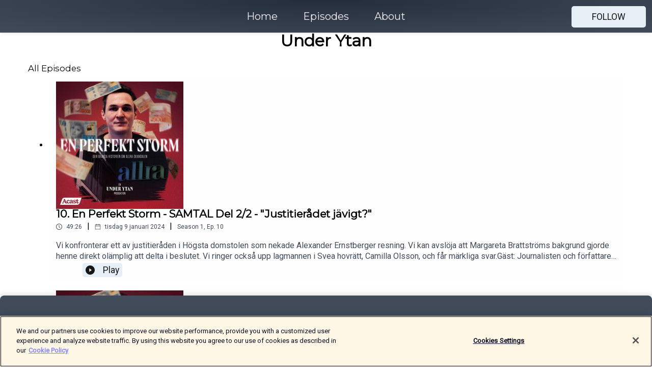

--- FILE ---
content_type: text/html; charset=utf-8
request_url: https://shows.acast.com/under-ytan/episodes
body_size: 13253
content:
<!DOCTYPE html><html><head><meta charSet="utf-8"/><meta name="viewport" content="width=device-width"/><meta name="theme-color" content="#424b5a"/><link rel="icon" type="image/png" href="https://open-images.acast.com/shows/62b2cc2db6197d00122f4b64/1662380113904-de9ef19e5174f73d9b1a4d7855a433e2.jpeg?height=32"/><link rel="stylesheet" data-href="https://fonts.googleapis.com/css?family=Roboto|Montserrat" data-optimized-fonts="true"/><link type="application/rss+xml" rel="alternate" title="Under Ytan" href="https://feeds.acast.com/public/shows/under-ytan"/><title>Under Ytan<!-- --> - 
      Hosted by Current Affairs | Acast</title><meta name="description" content="Listen to episodes and learn more about Under Ytan. Under Ytan är undersökande journalistik. Vi avslöjar och blottlägger maktmissbruk, korruption och rättsövergrepp i den absoluta samhällstoppen. Myndigheter, organisationer, rättsväsende, skolor, banker, bostadsbolag – ingen går fri från granskning och ansvar. Följ med oss på en resa som du aldrig trodde att du skulle vara med om. Välkommen till en värld där ingenting är som det ser ut att vara. Vi visar dig vad som döljs under ytan.Under Ytan produceras av Thomas Sjöberg och Anders Nyström på Current Affairs."/><meta name="keywords" content="Under Ytan,Current Affairs | Acast,Society &amp; Culture, Society &amp; Culture|Documentary, True Crime,podcasts,podcast,pod,itunes,Acast"/><meta property="fb:app_id" content="1835552990005756"/><meta property="og:type" content="website"/><meta property="og:title" content="Under Ytan"/><meta property="og:description" content=""/><meta property="og:image" content="https://open-images.acast.com/shows/62b2cc2db6197d00122f4b64/1662380113904-de9ef19e5174f73d9b1a4d7855a433e2.jpeg?height=315"/><meta property="og:image:width" content="315"/><meta property="og:image:height" content="315"/><meta property="og:url" content="https://shows.acast.com/under-ytan/"/><meta property="twitter:card" content="summary_large_image"/><meta property="twitter:site" content="@acast"/><meta property="twitter:title" content="Under Ytan"/><meta property="twitter:description" content=""/><meta property="twitter:image" content="https://open-images.acast.com/shows/62b2cc2db6197d00122f4b64/1662380113904-de9ef19e5174f73d9b1a4d7855a433e2.jpeg?height=500"/><link rel="apple-touch-icon" href="https://open-images.acast.com/shows/62b2cc2db6197d00122f4b64/1662380113904-de9ef19e5174f73d9b1a4d7855a433e2.jpeg?height=60"/><link rel="apple-touch-icon" sizes="76x76" href="https://open-images.acast.com/shows/62b2cc2db6197d00122f4b64/1662380113904-de9ef19e5174f73d9b1a4d7855a433e2.jpeg?height=72"/><link rel="apple-touch-icon" sizes="120x120" href="https://open-images.acast.com/shows/62b2cc2db6197d00122f4b64/1662380113904-de9ef19e5174f73d9b1a4d7855a433e2.jpeg?height=120"/><link rel="apple-touch-icon" sizes="152x152" href="https://open-images.acast.com/shows/62b2cc2db6197d00122f4b64/1662380113904-de9ef19e5174f73d9b1a4d7855a433e2.jpeg?height=152"/><link rel="canonical" href="https://shows.acast.com/under-ytan"/><link rel="alternate" type="application/json+oembed" href="https://shows.acast.com/api/oembed/62b2cc2db6197d00122f4b64"/><meta name="next-head-count" content="28"/><script type="text/javascript">
            (function (w, d, s, l, i) {
            w[l] = w[l] || []; w[l].push({
              'gtm.start':
                new Date().getTime(), event: 'gtm.js'
            }); var f = d.getElementsByTagName(s)[0],
              j = d.createElement(s), dl = l != 'dataLayer' ? '&l=' + l : ''; j.async = true; j.src =
                'https://www.googletagmanager.com/gtm.js?id=' + i + dl; f.parentNode.insertBefore(j, f);
          })(window, document, 'script', 'dataLayer', 'GTM-TN7LJVGR');</script><script type="text/javascript" src="https://cdn.cookielaw.org/consent/95cc7393-f677-4c0d-a249-abbd2bbe4231/OtAutoBlock.js"></script><script src="https://cdn.cookielaw.org/scripttemplates/otSDKStub.js" data-document-language="true" type="text/javascript" data-domain-script="95cc7393-f677-4c0d-a249-abbd2bbe4231"></script><script>function OptanonWrapper() { }</script><link rel="preload" href="/_next/static/css/21a6880349adffd5.css" as="style"/><link rel="stylesheet" href="/_next/static/css/21a6880349adffd5.css" data-n-g=""/><noscript data-n-css=""></noscript><script defer="" nomodule="" src="/_next/static/chunks/polyfills-c67a75d1b6f99dc8.js"></script><script src="/_next/static/chunks/webpack-df327beb42713f18.js" defer=""></script><script src="/_next/static/chunks/framework-0c7baedefba6b077.js" defer=""></script><script src="/_next/static/chunks/main-4e36df1213707c60.js" defer=""></script><script src="/_next/static/chunks/pages/_app-5705366bc2612c9e.js" defer=""></script><script src="/_next/static/chunks/29107295-52d5ccd9ad2558b9.js" defer=""></script><script src="/_next/static/chunks/257-d641aca84f2a97d6.js" defer=""></script><script src="/_next/static/chunks/56-a3b1de0b6cd98599.js" defer=""></script><script src="/_next/static/chunks/pages/%5BshowId%5D/episodes-4ac4a021979d4b5e.js" defer=""></script><script src="/_next/static/IAEo1PJG76N2s-ezzkHD6/_buildManifest.js" defer=""></script><script src="/_next/static/IAEo1PJG76N2s-ezzkHD6/_ssgManifest.js" defer=""></script><style data-styled="" data-styled-version="5.3.11">.fAIITM{font-size:2rem;line-height:2rem;}/*!sc*/
data-styled.g2[id="Typography__H1-fsVRJa"]{content:"fAIITM,"}/*!sc*/
.TuejL{font-size:1.3rem;line-height:1.3rem;font-weight:bold;}/*!sc*/
data-styled.g3[id="Typography__H2-jQFsNJ"]{content:"TuejL,"}/*!sc*/
.idhiFy{font-size:1.05rem;line-height:1.05rem;}/*!sc*/
data-styled.g5[id="Typography__H4-fQhpZD"]{content:"idhiFy,"}/*!sc*/
.jsuaZQ{font-size:1rem;}/*!sc*/
data-styled.g6[id="Typography__Body-glXwcD"]{content:"jsuaZQ,"}/*!sc*/
.jzoSpE{-webkit-text-decoration:none;text-decoration:none;color:inherit;}/*!sc*/
data-styled.g13[id="Link__LinkElement-gcUHji"]{content:"jzoSpE,"}/*!sc*/
.cvUJXK.cvUJXK{font-size:1.1em;min-height:40px;min-width:146px;padding:8px 16px;overflow:hidden;display:-webkit-box;display:-webkit-flex;display:-ms-flexbox;display:flex;-webkit-text-decoration:none;text-decoration:none;-webkit-box-pack:center;-webkit-justify-content:center;-ms-flex-pack:center;justify-content:center;-webkit-transition:background-color 0.5s;transition:background-color 0.5s;border:none;}/*!sc*/
.cvUJXK.cvUJXK:hover{cursor:pointer;color:#161616;background-color:#c7d1d7;border:none;}/*!sc*/
.cvUJXK.cvUJXK:active{outline:0 !important;}/*!sc*/
.cvUJXK.cvUJXK:focus{outline:0 !important;}/*!sc*/
data-styled.g14[id="Buttons__StyledButton-evkogA"]{content:"cvUJXK,"}/*!sc*/
.bTZZBG{-webkit-align-self:center;-ms-flex-item-align:center;align-self:center;margin:0 5px;}/*!sc*/
data-styled.g15[id="Buttons__Wrapper-fDfwDG"]{content:"bTZZBG,"}/*!sc*/
.fCQIbZ{color:#161616;background-color:#e5eff5;border-radius:5px;}/*!sc*/
.fCQIbZ:focus{border-color:#161616;color:#161616;background-color:#e5eff5;border-radius:5px;}/*!sc*/
data-styled.g17[id="Buttons__ButtonBase-deOWHa"]{content:"fCQIbZ,"}/*!sc*/
.jucQmV.jucQmV{text-transform:uppercase;}/*!sc*/
data-styled.g18[id="SubscribeButton__FollowButton-kYSCrx"]{content:"jucQmV,"}/*!sc*/
.esfzLv{position:absolute;right:12px;top:12px;}/*!sc*/
data-styled.g19[id="Drawer__SubscribeWrapper-fdZssw"]{content:"esfzLv,"}/*!sc*/
.KLHJT{width:50px;height:50px;position:fixed;left:5px;top:5px;cursor:pointer;background:#e5eff5;border-radius:5px;}/*!sc*/
.KLHJT span,.KLHJT:before,.KLHJT:after{height:2px;border-radius:2px;width:40%;position:absolute;left:50%;margin-left:-25%;background:#161616;}/*!sc*/
.KLHJT span{top:50%;margin-top:-1px;text-indent:-9999px;}/*!sc*/
.KLHJT:before,.KLHJT:after{content:'';-webkit-transition:all 0.3s ease;-webkit-transition:all 0.3s ease;transition:all 0.3s ease;}/*!sc*/
.KLHJT:before{top:30%;width:30%;}/*!sc*/
.KLHJT:after{bottom:30%;width:50%;}/*!sc*/
.KLHJT span.active{display:none;}/*!sc*/
.KLHJT.active:before{-webkit-transform:rotate(135deg);-webkit-transform:rotate(135deg);-ms-transform:rotate(135deg);transform:rotate(135deg);top:45%;width:50%;}/*!sc*/
.KLHJT.active:after{-webkit-transform:rotate(-135deg);-webkit-transform:rotate(-135deg);-ms-transform:rotate(-135deg);transform:rotate(-135deg);top:45%;width:50%;}/*!sc*/
data-styled.g20[id="Drawer__Hamburger-jihBTa"]{content:"KLHJT,"}/*!sc*/
.cFMpeB .ant-drawer-header{border-bottom:0px;}/*!sc*/
.cFMpeB .ant-list-item-content-single{-webkit-box-pack:center;-webkit-justify-content:center;-ms-flex-pack:center;justify-content:center;}/*!sc*/
data-styled.g22[id="Drawer__FullDrawer-cIjuH"]{content:"cFMpeB,"}/*!sc*/
.jFRRVh{z-index:1001;display:-webkit-box;display:-webkit-flex;display:-ms-flexbox;display:flex;-webkit-box-pack:center;-webkit-justify-content:center;-ms-flex-pack:center;justify-content:center;-webkit-align-items:center;-webkit-box-align:center;-ms-flex-align:center;align-items:center;background:#424b5a;color:#F0F2F5;min-height:64px;box-shadow:0 1px 5px 0 rgba(0,0,0,0.12);background-image:radial-gradient( ellipse at top,#242d3c,#424b5a );}/*!sc*/
data-styled.g27[id="Header__TopBarElement-jCfqCz"]{content:"jFRRVh,"}/*!sc*/
.kkFmye{width:100%;position:fixed;top:0px;left:0px;right:0px;background:transparent;margin:0px;padding:0;z-index:1001;}/*!sc*/
data-styled.g30[id="Header-fhmhdH"]{content:"kkFmye,"}/*!sc*/
.dDWhIt{padding:10px 20px;background:#424b5a;color:#F0F2F5;border-top:1px solid #242d3c;background-image:radial-gradient( ellipse at top,#606978,transparent ),radial-gradient(ellipse at bottom,#242d3c,transparent);margin-bottom:calc(140px - 4px);}/*!sc*/
data-styled.g36[id="Footer-dMCvEp"]{content:"dDWhIt,"}/*!sc*/
.iboUMz{display:-webkit-box;display:-webkit-flex;display:-ms-flexbox;display:flex;-webkit-flex-direction:column;-ms-flex-direction:column;flex-direction:column;justify-items:center;-webkit-align-items:center;-webkit-box-align:center;-ms-flex-align:center;align-items:center;}/*!sc*/
data-styled.g37[id="Footer__Content-dmqHcg"]{content:"iboUMz,"}/*!sc*/
.ljxdEE{text-align:center;padding:10px 0;color:#F0F2F5;}/*!sc*/
data-styled.g38[id="Footer__FooterText-dFsehJ"]{content:"ljxdEE,"}/*!sc*/
.iQSmLw{margin-top:20px;font-size:12px;text-align:center;padding:10px 0;color:#F0F2F5;}/*!sc*/
.iQSmLw a{color:#F0F2F5;-webkit-text-decoration:underline;text-decoration:underline;}/*!sc*/
data-styled.g39[id="Footer__FooterAcastText-gtKwXx"]{content:"iQSmLw,"}/*!sc*/
.cDyTQl.cDyTQl{width:100%;margin:64px auto 0px auto;min-height:100vh;}/*!sc*/
data-styled.g41[id="DefaultLayout__Body-cLUEfV"]{content:"cDyTQl,"}/*!sc*/
.iOGpAj .ant-modal-title{-webkit-letter-spacing:0px;-moz-letter-spacing:0px;-ms-letter-spacing:0px;letter-spacing:0px;font-family:'Telegraf-Bold';font-size:1.25rem;}/*!sc*/
data-styled.g42[id="DefaultLayout__ModalStyled-gYuvQJ"]{content:"iOGpAj,"}/*!sc*/
.dYsFaX{left:0px;right:0px;height:140px;z-index:999;position:fixed;bottom:0px;box-shadow:0 -3px 10px 0 rgba(0,0,0,0.1);background-color:transparent;text-align:center;}/*!sc*/
data-styled.g43[id="DefaultLayout__PlayerFooterElement-iYPywt"]{content:"dYsFaX,"}/*!sc*/
.gXgcXL{display:block;width:100%;height:140px;border:none;top:0px;position:absolute;}/*!sc*/
data-styled.g44[id="DefaultLayout__Iframe-dGHxkF"]{content:"gXgcXL,"}/*!sc*/
*{font-family:Roboto,Verdana,Geneva,Tahoma,sans-serif;}/*!sc*/
h1,h2,h3,h4,h5,h6{font-family:Montserrat;}/*!sc*/
body{margin:0;padding:0;line-height:1.5;-webkit-font-smoothing:antialiased;}/*!sc*/
a{-webkit-text-decoration:none;text-decoration:none;}/*!sc*/
a:hover{color:inherit;}/*!sc*/
.ant-modal-mask{z-index:1001!important;}/*!sc*/
.ant-modal-wrap{z-index:1001!important;}/*!sc*/
data-styled.g45[id="sc-global-enLAFf1"]{content:"sc-global-enLAFf1,"}/*!sc*/
.gzSlQB span[role='img']{margin-right:1rem;}/*!sc*/
.gzSlQB.gzSlQB{height:auto;font-size:1.1rem;border:0px !important;color:#161616;background-color:#e5eff5;border:none;border-radius:5px;}/*!sc*/
.gzSlQB.gzSlQB:hover{-webkit-transform:scale(1.03);-ms-transform:scale(1.03);transform:scale(1.03);cursor:pointer;color:#161616;}/*!sc*/
data-styled.g53[id="PlayButton__PlayButtonStyled-PLKwP"]{content:"gzSlQB,"}/*!sc*/
.ioAIAL{-webkit-align-items:flex-start !important;-webkit-box-align:flex-start !important;-ms-flex-align:flex-start !important;align-items:flex-start !important;-webkit-box-pack:start;-webkit-justify-content:flex-start;-ms-flex-pack:start;justify-content:flex-start;background-color:#fefefe;border-radius:8px;padding:10px 15px !important;margin-top:6px;}/*!sc*/
.ioAIAL .ant-list-item-action{display:-webkit-inline-box;display:-webkit-inline-flex;display:-ms-inline-flexbox;display:inline-flex;-webkit-align-items:center;-webkit-box-align:center;-ms-flex-align:center;align-items:center;margin-inline-start:12px !important;}/*!sc*/
.ioAIAL .ant-list-item-action li{height:100%;display:-webkit-box;display:-webkit-flex;display:-ms-flexbox;display:flex;-webkit-align-items:center;-webkit-box-align:center;-ms-flex-align:center;align-items:center;-webkit-box-pack:center;-webkit-justify-content:center;-ms-flex-pack:center;justify-content:center;}/*!sc*/
data-styled.g54[id="EpisodeListItem__ListItemStyled-iBBHlu"]{content:"ioAIAL,"}/*!sc*/
.iiDLiW{margin-bottom:0.1em;font-weight:bold;}/*!sc*/
data-styled.g55[id="EpisodeListItem__TitleStyled-bnvvwp"]{content:"iiDLiW,"}/*!sc*/
.bUVPdL{width:98px;height:98px;margin-right:10px;border-radius:8px;}/*!sc*/
data-styled.g56[id="EpisodeListItem__EpisodeCover-dETuO"]{content:"bUVPdL,"}/*!sc*/
.jSKFLZ{word-break:break-word;word-wrap:break-word;overflow-wrap:break-word;margin:15px 0px 5px 0px;line-height:21px;height:40px;overflow:hidden;text-overflow:ellipsis;-webkit-line-clamp:2;display:-webkit-box;-webkit-box-orient:vertical;color:#424B5A;}/*!sc*/
data-styled.g57[id="EpisodeListItem__FeatCardSummary-ixygAI"]{content:"jSKFLZ,"}/*!sc*/
.ibWqjy{display:-webkit-box;display:-webkit-flex;display:-ms-flexbox;display:flex;-webkit-flex-direction:column;-ms-flex-direction:column;flex-direction:column;-webkit-box-pack:top;-webkit-justify-content:top;-ms-flex-pack:top;justify-content:top;width:100%;min-height:98px;}/*!sc*/
data-styled.g58[id="EpisodeListItem__EpisodeInfo-dMuDjN"]{content:"ibWqjy,"}/*!sc*/
.hVOIhM{font-size:12px;color:#424B5A;padding:5px 10px 5px 0px;}/*!sc*/
.hVOIhM span[role='img']{margin-right:5px;}/*!sc*/
data-styled.g59[id="EpisodeListItem__Duration-ZldaQ"]{content:"hVOIhM,"}/*!sc*/
.fuCtWx{font-size:12px;color:#424B5A;padding:5px 10px;}/*!sc*/
.fuCtWx span[role='img']{margin-right:5px;}/*!sc*/
data-styled.g60[id="EpisodeListItem__DatePublish-ibxPoH"]{content:"fuCtWx,"}/*!sc*/
.HauGd{font-size:12px;color:#424B5A;padding:5px 10px;}/*!sc*/
data-styled.g61[id="EpisodeListItem__Seasons-cKCWbE"]{content:"HauGd,"}/*!sc*/
.cStLMz{max-width:1200px;margin:0 auto;padding:0 15px;}/*!sc*/
data-styled.g76[id="Episodes__Wrapper-dAapPp"]{content:"cStLMz,"}/*!sc*/
.eycqx{padding:50px;text-align:center;}/*!sc*/
data-styled.g77[id="Episodes__SpinContainer-bzPBFN"]{content:"eycqx,"}/*!sc*/
.dglcLl{margin:30px 0;text-align:center;font-weight:bold;}/*!sc*/
data-styled.g79[id="Episodes__ShowTitle-gAVVxN"]{content:"dglcLl,"}/*!sc*/
</style><link rel="stylesheet" href="https://fonts.googleapis.com/css?family=Roboto|Montserrat"/></head><body><div id="__next"><section class="ant-layout css-17eed5t"><header class="Header-fhmhdH kkFmye"><div class="Header__TopBarElement-jCfqCz jFRRVh"><div class="ant-row ant-row-end css-17eed5t"><div class="Drawer__Hamburger-jihBTa KLHJT"><span class=""></span></div><div class="Drawer__SubscribeWrapper-fdZssw esfzLv"><div><button id="drawer-follow-button" type="button" class="ant-btn css-17eed5t ant-btn-default Buttons__StyledButton-evkogA cvUJXK Buttons__ButtonBase-deOWHa SubscribeButton__FollowButton-kYSCrx fCQIbZ jucQmV"><span class="Buttons__Wrapper-fDfwDG bTZZBG">Follow</span></button></div></div></div></div></header><main class="ant-layout-content DefaultLayout__Body-cLUEfV cDyTQl css-17eed5t"><div class="Episodes__Wrapper-dAapPp cStLMz"><div class="ant-row ant-row-center css-17eed5t"><h1 class="Typography__H1-fsVRJa Episodes__ShowTitle-gAVVxN fAIITM dglcLl">Under Ytan</h1></div><div class="ant-divider css-17eed5t ant-divider-horizontal ant-divider-with-text ant-divider-with-text-center" role="separator"><span class="ant-divider-inner-text"><h4 class="Typography__H4-fQhpZD idhiFy">All Episodes</h4></span></div><div class="ant-list ant-list-split css-17eed5t"><div class="ant-spin-nested-loading css-17eed5t"><div class="ant-spin-container"><ul class="ant-list-items"><li class="ant-list-item EpisodeListItem__ListItemStyled-iBBHlu ioAIAL"><a id="episode-card-En_Perfekt_Storm_-_SAMTAL_Del_2/2_-_&quot;Justitierådet_jävigt?&quot;" href="/under-ytan/episodes/en-perfekt-storm-samtal-del-22-justitieradet-javigt" class="Link__LinkElement-gcUHji jzoSpE"><span class="ant-avatar ant-avatar-circle ant-avatar-image EpisodeListItem__EpisodeCover-dETuO bUVPdL css-17eed5t"><img src="https://open-images.acast.com/shows/62b2cc2db6197d00122f4b64/1704801136258-312f13745f63095e5fb22054d26ab030.jpeg?height=250"/></span></a><div class="EpisodeListItem__EpisodeInfo-dMuDjN ibWqjy"><a id="episode-card-En_Perfekt_Storm_-_SAMTAL_Del_2/2_-_&quot;Justitierådet_jävigt?&quot;" href="/under-ytan/episodes/en-perfekt-storm-samtal-del-22-justitieradet-javigt" class="Link__LinkElement-gcUHji jzoSpE"><h2 class="Typography__H2-jQFsNJ EpisodeListItem__TitleStyled-bnvvwp TuejL iiDLiW">10. En Perfekt Storm - SAMTAL Del 2/2 - &quot;Justitierådet jävigt?&quot;</h2></a><div><span class="EpisodeListItem__Duration-ZldaQ hVOIhM"><span role="img" aria-label="clock-circle" class="anticon anticon-clock-circle"><svg viewBox="64 64 896 896" focusable="false" data-icon="clock-circle" width="1em" height="1em" fill="currentColor" aria-hidden="true"><path d="M512 64C264.6 64 64 264.6 64 512s200.6 448 448 448 448-200.6 448-448S759.4 64 512 64zm0 820c-205.4 0-372-166.6-372-372s166.6-372 372-372 372 166.6 372 372-166.6 372-372 372z"></path><path d="M686.7 638.6L544.1 535.5V288c0-4.4-3.6-8-8-8H488c-4.4 0-8 3.6-8 8v275.4c0 2.6 1.2 5 3.3 6.5l165.4 120.6c3.6 2.6 8.6 1.8 11.2-1.7l28.6-39c2.6-3.7 1.8-8.7-1.8-11.2z"></path></svg></span> <!-- -->49:26</span>|<time dateTime="2024-01-09T12:13:58.043Z" class="EpisodeListItem__DatePublish-ibxPoH fuCtWx"><span role="img" aria-label="calendar" class="anticon anticon-calendar"><svg viewBox="64 64 896 896" focusable="false" data-icon="calendar" width="1em" height="1em" fill="currentColor" aria-hidden="true"><path d="M880 184H712v-64c0-4.4-3.6-8-8-8h-56c-4.4 0-8 3.6-8 8v64H384v-64c0-4.4-3.6-8-8-8h-56c-4.4 0-8 3.6-8 8v64H144c-17.7 0-32 14.3-32 32v664c0 17.7 14.3 32 32 32h736c17.7 0 32-14.3 32-32V216c0-17.7-14.3-32-32-32zm-40 656H184V460h656v380zM184 392V256h128v48c0 4.4 3.6 8 8 8h56c4.4 0 8-3.6 8-8v-48h256v48c0 4.4 3.6 8 8 8h56c4.4 0 8-3.6 8-8v-48h128v136H184z"></path></svg></span> <!-- -->tisdag 9 januari 2024</time>|<span class="EpisodeListItem__Seasons-cKCWbE HauGd"><span>Season<!-- --> <!-- -->1</span>, <span>Ep.<!-- --> <!-- -->10</span></span></div><div class="EpisodeListItem__FeatCardSummary-ixygAI jSKFLZ">Vi konfronterar ett av justitieråden i Högsta domstolen som nekade Alexander Ernstberger resning. Vi kan avslöja att Margareta Brattströms bakgrund gjorde henne direkt olämplig att delta i beslutet. Vi ringer också upp lagmannen i Svea hovrätt, Camilla Olsson, och får märkliga svar.Gäst: Journalisten och författaren Dick Sundevall från nätmagasinet Paragraf.PS. Vi ber om ursäkt för dåligt ljud pga av tekniska begränsningar vid inspelning och klippning.</div></div><ul class="ant-list-item-action"><li><button episode="[object Object]" type="button" class="ant-btn css-17eed5t ant-btn-default ant-btn-lg PlayButton__PlayButtonStyled-PLKwP gzSlQB"><span role="img" aria-label="play-circle" class="anticon anticon-play-circle"><svg viewBox="64 64 896 896" focusable="false" data-icon="play-circle" width="1em" height="1em" fill="currentColor" aria-hidden="true"><path d="M512 64C264.6 64 64 264.6 64 512s200.6 448 448 448 448-200.6 448-448S759.4 64 512 64zm144.1 454.9L437.7 677.8a8.02 8.02 0 01-12.7-6.5V353.7a8 8 0 0112.7-6.5L656.1 506a7.9 7.9 0 010 12.9z"></path></svg></span>Play</button></li></ul></li><li class="ant-list-item EpisodeListItem__ListItemStyled-iBBHlu ioAIAL"><a id="episode-card-En_Perfekt_Storm_-_SAMTAL_Del_1/2_-_&quot;Lögnen&quot;" href="/under-ytan/episodes/en-perfekt-storm-samtal-del-9-lognen" class="Link__LinkElement-gcUHji jzoSpE"><span class="ant-avatar ant-avatar-circle ant-avatar-image EpisodeListItem__EpisodeCover-dETuO bUVPdL css-17eed5t"><img src="https://open-images.acast.com/shows/62b2cc2db6197d00122f4b64/1701874766379-6790d4333335145b8ea81aedca23f73d.jpeg?height=250"/></span></a><div class="EpisodeListItem__EpisodeInfo-dMuDjN ibWqjy"><a id="episode-card-En_Perfekt_Storm_-_SAMTAL_Del_1/2_-_&quot;Lögnen&quot;" href="/under-ytan/episodes/en-perfekt-storm-samtal-del-9-lognen" class="Link__LinkElement-gcUHji jzoSpE"><h2 class="Typography__H2-jQFsNJ EpisodeListItem__TitleStyled-bnvvwp TuejL iiDLiW">9. En Perfekt Storm - SAMTAL Del 1/2 - &quot;Lögnen&quot;</h2></a><div><span class="EpisodeListItem__Duration-ZldaQ hVOIhM"><span role="img" aria-label="clock-circle" class="anticon anticon-clock-circle"><svg viewBox="64 64 896 896" focusable="false" data-icon="clock-circle" width="1em" height="1em" fill="currentColor" aria-hidden="true"><path d="M512 64C264.6 64 64 264.6 64 512s200.6 448 448 448 448-200.6 448-448S759.4 64 512 64zm0 820c-205.4 0-372-166.6-372-372s166.6-372 372-372 372 166.6 372 372-166.6 372-372 372z"></path><path d="M686.7 638.6L544.1 535.5V288c0-4.4-3.6-8-8-8H488c-4.4 0-8 3.6-8 8v275.4c0 2.6 1.2 5 3.3 6.5l165.4 120.6c3.6 2.6 8.6 1.8 11.2-1.7l28.6-39c2.6-3.7 1.8-8.7-1.8-11.2z"></path></svg></span> <!-- -->57:54</span>|<time dateTime="2023-12-06T15:03:13.466Z" class="EpisodeListItem__DatePublish-ibxPoH fuCtWx"><span role="img" aria-label="calendar" class="anticon anticon-calendar"><svg viewBox="64 64 896 896" focusable="false" data-icon="calendar" width="1em" height="1em" fill="currentColor" aria-hidden="true"><path d="M880 184H712v-64c0-4.4-3.6-8-8-8h-56c-4.4 0-8 3.6-8 8v64H384v-64c0-4.4-3.6-8-8-8h-56c-4.4 0-8 3.6-8 8v64H144c-17.7 0-32 14.3-32 32v664c0 17.7 14.3 32 32 32h736c17.7 0 32-14.3 32-32V216c0-17.7-14.3-32-32-32zm-40 656H184V460h656v380zM184 392V256h128v48c0 4.4 3.6 8 8 8h56c4.4 0 8-3.6 8-8v-48h256v48c0 4.4 3.6 8 8 8h56c4.4 0 8-3.6 8-8v-48h128v136H184z"></path></svg></span> <!-- -->onsdag 6 december 2023</time>|<span class="EpisodeListItem__Seasons-cKCWbE HauGd"><span>Season<!-- --> <!-- -->1</span>, <span>Ep.<!-- --> <!-- -->9</span></span></div><div class="EpisodeListItem__FeatCardSummary-ixygAI jSKFLZ">Fem rader. Det är allt Högsta domstolen använder för att avslå Alexander Ernstbergers resningsansökan. Och när vi granskar beslutet visar det sig att det helt enkelt inte stämmer med verkligheten. Gäst: Journalisten och författaren Dick Sundevall från nätmagasinet Paragraf.Nästa extraavsnitt:Är Högsta domstolen partisk? Vi granskar justitieråden som nekade Alexander Ernstberger resning.PS. Vi ber om ursäkt för dåligt ljud pga av tekniska begränsningar vid inspelning och klippning.</div></div><ul class="ant-list-item-action"><li><button episode="[object Object]" type="button" class="ant-btn css-17eed5t ant-btn-default ant-btn-lg PlayButton__PlayButtonStyled-PLKwP gzSlQB"><span role="img" aria-label="play-circle" class="anticon anticon-play-circle"><svg viewBox="64 64 896 896" focusable="false" data-icon="play-circle" width="1em" height="1em" fill="currentColor" aria-hidden="true"><path d="M512 64C264.6 64 64 264.6 64 512s200.6 448 448 448 448-200.6 448-448S759.4 64 512 64zm144.1 454.9L437.7 677.8a8.02 8.02 0 01-12.7-6.5V353.7a8 8 0 0112.7-6.5L656.1 506a7.9 7.9 0 010 12.9z"></path></svg></span>Play</button></li></ul></li><li class="ant-list-item EpisodeListItem__ListItemStyled-iBBHlu ioAIAL"><a id="episode-card-En_Perfekt_Storm_-_EXTRA_AVSNITT_Del_2/2_-_&quot;Det_falska_beviset&quot;" href="/under-ytan/episodes/en-perfekt-storm-extra-avsnitt-del-2-nya-avslojanden" class="Link__LinkElement-gcUHji jzoSpE"><span class="ant-avatar ant-avatar-circle ant-avatar-image EpisodeListItem__EpisodeCover-dETuO bUVPdL css-17eed5t"><img src="https://open-images.acast.com/shows/62b2cc2db6197d00122f4b64/1685616948217-6c760c137004cd6d04eb45d6683afbd2.jpeg?height=250"/></span></a><div class="EpisodeListItem__EpisodeInfo-dMuDjN ibWqjy"><a id="episode-card-En_Perfekt_Storm_-_EXTRA_AVSNITT_Del_2/2_-_&quot;Det_falska_beviset&quot;" href="/under-ytan/episodes/en-perfekt-storm-extra-avsnitt-del-2-nya-avslojanden" class="Link__LinkElement-gcUHji jzoSpE"><h2 class="Typography__H2-jQFsNJ EpisodeListItem__TitleStyled-bnvvwp TuejL iiDLiW">8. En Perfekt Storm - EXTRA AVSNITT Del 2/2 - &quot;Det falska beviset&quot;</h2></a><div><span class="EpisodeListItem__Duration-ZldaQ hVOIhM"><span role="img" aria-label="clock-circle" class="anticon anticon-clock-circle"><svg viewBox="64 64 896 896" focusable="false" data-icon="clock-circle" width="1em" height="1em" fill="currentColor" aria-hidden="true"><path d="M512 64C264.6 64 64 264.6 64 512s200.6 448 448 448 448-200.6 448-448S759.4 64 512 64zm0 820c-205.4 0-372-166.6-372-372s166.6-372 372-372 372 166.6 372 372-166.6 372-372 372z"></path><path d="M686.7 638.6L544.1 535.5V288c0-4.4-3.6-8-8-8H488c-4.4 0-8 3.6-8 8v275.4c0 2.6 1.2 5 3.3 6.5l165.4 120.6c3.6 2.6 8.6 1.8 11.2-1.7l28.6-39c2.6-3.7 1.8-8.7-1.8-11.2z"></path></svg></span> <!-- -->23:33</span>|<time dateTime="2023-04-23T16:57:50.654Z" class="EpisodeListItem__DatePublish-ibxPoH fuCtWx"><span role="img" aria-label="calendar" class="anticon anticon-calendar"><svg viewBox="64 64 896 896" focusable="false" data-icon="calendar" width="1em" height="1em" fill="currentColor" aria-hidden="true"><path d="M880 184H712v-64c0-4.4-3.6-8-8-8h-56c-4.4 0-8 3.6-8 8v64H384v-64c0-4.4-3.6-8-8-8h-56c-4.4 0-8 3.6-8 8v64H144c-17.7 0-32 14.3-32 32v664c0 17.7 14.3 32 32 32h736c17.7 0 32-14.3 32-32V216c0-17.7-14.3-32-32-32zm-40 656H184V460h656v380zM184 392V256h128v48c0 4.4 3.6 8 8 8h56c4.4 0 8-3.6 8-8v-48h256v48c0 4.4 3.6 8 8 8h56c4.4 0 8-3.6 8-8v-48h128v136H184z"></path></svg></span> <!-- -->söndag 23 april 2023</time>|<span class="EpisodeListItem__Seasons-cKCWbE HauGd"><span>Season<!-- --> <!-- -->1</span>, <span>Ep.<!-- --> <!-- -->8</span></span></div><div class="EpisodeListItem__FeatCardSummary-ixygAI jSKFLZ">"Det falska beviset"I två extra avsnitt kan vi nu avslöja att Pensionsmyndigheten och åklagare i hemlighet förhandlat och samarbetat med det bolag som inte bara godkände den sk warrant-affären utan också genomförde dem, och att bolagets huvudmän slapp åtal mot att de medverkade till att fälla Allra. Dessutom avslöjar vi att ett av åklagarsidans vittnen har använt ett förfalskat dokument för att visa att bolaget ska ha vilseletts av Allra när warrant-affären gjordes. Ett påstående som starkt bidrog till att Alexander Ernstberger och de andra i bolagets ledning dömdes till långa fängelsestraff och näringsförbud för bland annat trolöshet mot huvudman.- - - Produktion: Current Affairs ProductionsResearch: Eveliina Kokko och Emiliano StraussKlippning &amp; Ljudläggning: Runsten MediaVinjettmusik komponerad av Karl Gartmyr Utöver våra egna intervjuer och inspelningar hör vi också ljudklipp från TV4, Yle, Sveriges Television, Sveriges Radio, Svenska Dagbladet, Dagens Industri, Aftonbladet, Expressen, Pensionsmyndigheten, AP7 Såfa-fonden samt ljudupptagningar från Stockholms tingsrätt och Svea hovrätt.</div></div><ul class="ant-list-item-action"><li><button episode="[object Object]" type="button" class="ant-btn css-17eed5t ant-btn-default ant-btn-lg PlayButton__PlayButtonStyled-PLKwP gzSlQB"><span role="img" aria-label="play-circle" class="anticon anticon-play-circle"><svg viewBox="64 64 896 896" focusable="false" data-icon="play-circle" width="1em" height="1em" fill="currentColor" aria-hidden="true"><path d="M512 64C264.6 64 64 264.6 64 512s200.6 448 448 448 448-200.6 448-448S759.4 64 512 64zm144.1 454.9L437.7 677.8a8.02 8.02 0 01-12.7-6.5V353.7a8 8 0 0112.7-6.5L656.1 506a7.9 7.9 0 010 12.9z"></path></svg></span>Play</button></li></ul></li><li class="ant-list-item EpisodeListItem__ListItemStyled-iBBHlu ioAIAL"><a id="episode-card-En_Perfekt_Storm_-_EXTRA_AVSNITT_Del_1/2_-_&quot;Fällan&quot;" href="/under-ytan/episodes/en-perfekt-storm-extra-avsnitt-del-1-nya-avslojanden" class="Link__LinkElement-gcUHji jzoSpE"><span class="ant-avatar ant-avatar-circle ant-avatar-image EpisodeListItem__EpisodeCover-dETuO bUVPdL css-17eed5t"><img src="https://open-images.acast.com/shows/62b2cc2db6197d00122f4b64/1685616914065-f2671ae06f37665e95504f92c9a2be47.jpeg?height=250"/></span></a><div class="EpisodeListItem__EpisodeInfo-dMuDjN ibWqjy"><a id="episode-card-En_Perfekt_Storm_-_EXTRA_AVSNITT_Del_1/2_-_&quot;Fällan&quot;" href="/under-ytan/episodes/en-perfekt-storm-extra-avsnitt-del-1-nya-avslojanden" class="Link__LinkElement-gcUHji jzoSpE"><h2 class="Typography__H2-jQFsNJ EpisodeListItem__TitleStyled-bnvvwp TuejL iiDLiW">7. En Perfekt Storm - EXTRA AVSNITT Del 1/2 - &quot;Fällan&quot;</h2></a><div><span class="EpisodeListItem__Duration-ZldaQ hVOIhM"><span role="img" aria-label="clock-circle" class="anticon anticon-clock-circle"><svg viewBox="64 64 896 896" focusable="false" data-icon="clock-circle" width="1em" height="1em" fill="currentColor" aria-hidden="true"><path d="M512 64C264.6 64 64 264.6 64 512s200.6 448 448 448 448-200.6 448-448S759.4 64 512 64zm0 820c-205.4 0-372-166.6-372-372s166.6-372 372-372 372 166.6 372 372-166.6 372-372 372z"></path><path d="M686.7 638.6L544.1 535.5V288c0-4.4-3.6-8-8-8H488c-4.4 0-8 3.6-8 8v275.4c0 2.6 1.2 5 3.3 6.5l165.4 120.6c3.6 2.6 8.6 1.8 11.2-1.7l28.6-39c2.6-3.7 1.8-8.7-1.8-11.2z"></path></svg></span> <!-- -->39:32</span>|<time dateTime="2023-04-23T16:57:20.401Z" class="EpisodeListItem__DatePublish-ibxPoH fuCtWx"><span role="img" aria-label="calendar" class="anticon anticon-calendar"><svg viewBox="64 64 896 896" focusable="false" data-icon="calendar" width="1em" height="1em" fill="currentColor" aria-hidden="true"><path d="M880 184H712v-64c0-4.4-3.6-8-8-8h-56c-4.4 0-8 3.6-8 8v64H384v-64c0-4.4-3.6-8-8-8h-56c-4.4 0-8 3.6-8 8v64H144c-17.7 0-32 14.3-32 32v664c0 17.7 14.3 32 32 32h736c17.7 0 32-14.3 32-32V216c0-17.7-14.3-32-32-32zm-40 656H184V460h656v380zM184 392V256h128v48c0 4.4 3.6 8 8 8h56c4.4 0 8-3.6 8-8v-48h256v48c0 4.4 3.6 8 8 8h56c4.4 0 8-3.6 8-8v-48h128v136H184z"></path></svg></span> <!-- -->söndag 23 april 2023</time>|<span class="EpisodeListItem__Seasons-cKCWbE HauGd"><span>Season<!-- --> <!-- -->1</span>, <span>Ep.<!-- --> <!-- -->7</span></span></div><div class="EpisodeListItem__FeatCardSummary-ixygAI jSKFLZ">"Fällan" I två extra avsnitt kan vi nu avslöja att Pensionsmyndigheten och åklagare i hemlighet förhandlat och samarbetat med det bolag som inte bara godkände den sk warrant-affären utan också genomförde dem, och att bolagets huvudmän slapp åtal mot att de medverkade till att fälla Allra. Dessutom avslöjar vi att ett av åklagarsidans vittnen har använt ett förfalskat dokument för att visa att bolaget ska ha vilseletts av Allra när warrant-affären gjordes. Ett påstående som starkt bidrog till att Alexander Ernstberger och de andra i bolagets ledning dömdes till långa fängelsestraff och näringsförbud för bland annat trolöshet mot huvudman.- - - Produktion: Current Affairs ProductionsResearch: Eveliina Kokko och Emiliano StraussKlippning &amp; Ljudläggning: Runsten MediaVinjettmusik komponerad av Karl Gartmyr Utöver våra egna intervjuer och inspelningar hör vi också ljudklipp från TV4, Yle, Sveriges Television, Sveriges Radio, Svenska Dagbladet, Dagens Industri, Aftonbladet, Expressen, Pensionsmyndigheten, AP7 Såfa-fonden samt ljudupptagningar från Stockholms tingsrätt och Svea hovrätt.</div></div><ul class="ant-list-item-action"><li><button episode="[object Object]" type="button" class="ant-btn css-17eed5t ant-btn-default ant-btn-lg PlayButton__PlayButtonStyled-PLKwP gzSlQB"><span role="img" aria-label="play-circle" class="anticon anticon-play-circle"><svg viewBox="64 64 896 896" focusable="false" data-icon="play-circle" width="1em" height="1em" fill="currentColor" aria-hidden="true"><path d="M512 64C264.6 64 64 264.6 64 512s200.6 448 448 448 448-200.6 448-448S759.4 64 512 64zm144.1 454.9L437.7 677.8a8.02 8.02 0 01-12.7-6.5V353.7a8 8 0 0112.7-6.5L656.1 506a7.9 7.9 0 010 12.9z"></path></svg></span>Play</button></li></ul></li><li class="ant-list-item EpisodeListItem__ListItemStyled-iBBHlu ioAIAL"><a id="episode-card-En_Perfekt_Storm_–_den_okända_historien_om_Allra-skandalen_-_Del_6/6_&quot;Den_hemliga_källan&quot;" href="/under-ytan/episodes/en-perfekt-storm-del-6-den-hemliga-kallan" class="Link__LinkElement-gcUHji jzoSpE"><span class="ant-avatar ant-avatar-circle ant-avatar-image EpisodeListItem__EpisodeCover-dETuO bUVPdL css-17eed5t"><img src="https://open-images.acast.com/shows/62b2cc2db6197d00122f4b64/1678881904799-ec3dfc9fead446921fb7297b76a52a0c.jpeg?height=250"/></span></a><div class="EpisodeListItem__EpisodeInfo-dMuDjN ibWqjy"><a id="episode-card-En_Perfekt_Storm_–_den_okända_historien_om_Allra-skandalen_-_Del_6/6_&quot;Den_hemliga_källan&quot;" href="/under-ytan/episodes/en-perfekt-storm-del-6-den-hemliga-kallan" class="Link__LinkElement-gcUHji jzoSpE"><h2 class="Typography__H2-jQFsNJ EpisodeListItem__TitleStyled-bnvvwp TuejL iiDLiW">6. En Perfekt Storm – den okända historien om Allra-skandalen - Del 6/6 &quot;Den hemliga källan&quot;</h2></a><div><span class="EpisodeListItem__Duration-ZldaQ hVOIhM"><span role="img" aria-label="clock-circle" class="anticon anticon-clock-circle"><svg viewBox="64 64 896 896" focusable="false" data-icon="clock-circle" width="1em" height="1em" fill="currentColor" aria-hidden="true"><path d="M512 64C264.6 64 64 264.6 64 512s200.6 448 448 448 448-200.6 448-448S759.4 64 512 64zm0 820c-205.4 0-372-166.6-372-372s166.6-372 372-372 372 166.6 372 372-166.6 372-372 372z"></path><path d="M686.7 638.6L544.1 535.5V288c0-4.4-3.6-8-8-8H488c-4.4 0-8 3.6-8 8v275.4c0 2.6 1.2 5 3.3 6.5l165.4 120.6c3.6 2.6 8.6 1.8 11.2-1.7l28.6-39c2.6-3.7 1.8-8.7-1.8-11.2z"></path></svg></span> <!-- -->54:15</span>|<time dateTime="2023-04-12T23:06:17.389Z" class="EpisodeListItem__DatePublish-ibxPoH fuCtWx"><span role="img" aria-label="calendar" class="anticon anticon-calendar"><svg viewBox="64 64 896 896" focusable="false" data-icon="calendar" width="1em" height="1em" fill="currentColor" aria-hidden="true"><path d="M880 184H712v-64c0-4.4-3.6-8-8-8h-56c-4.4 0-8 3.6-8 8v64H384v-64c0-4.4-3.6-8-8-8h-56c-4.4 0-8 3.6-8 8v64H144c-17.7 0-32 14.3-32 32v664c0 17.7 14.3 32 32 32h736c17.7 0 32-14.3 32-32V216c0-17.7-14.3-32-32-32zm-40 656H184V460h656v380zM184 392V256h128v48c0 4.4 3.6 8 8 8h56c4.4 0 8-3.6 8-8v-48h256v48c0 4.4 3.6 8 8 8h56c4.4 0 8-3.6 8-8v-48h128v136H184z"></path></svg></span> <!-- -->onsdag 12 april 2023</time>|<span class="EpisodeListItem__Seasons-cKCWbE HauGd"><span>Season<!-- --> <!-- -->1</span>, <span>Ep.<!-- --> <!-- -->6</span></span></div><div class="EpisodeListItem__FeatCardSummary-ixygAI jSKFLZ">"Den hemliga källan"Kommer den friande domen i tingsrätten att stå sig när målet prövas i hovrätten? Det är mycket som står på spel, inte minst för landets politiska ledning som satsat allt på ett kort – en fällande dom. Och nu börjar starka krafter samverka för att se till att staten den här gången inte misslyckas, precis som Ardalan Shekarabi lovat. Hovrätten försöker smyga in en domare med ett CV som väcker misstankar. Och under ett hemligt möte på ett advokatkontor avslöjas konspirationen mot Allra från landets politiska ledning – hur Regeringskansliet utövat påtryckningar mot Svea hovrätt för att fälla Alexander Ernstberger och hans kompanjoner. - - - Produktion: Current Affairs ProductionsResearch: Eveliina Kokko och Emiliano StraussKlippning &amp; Ljudläggning: Runsten MediaVinjettmusik komponerad av Karl Gartmyr Utöver våra egna intervjuer och inspelningar hör vi också ljudklipp från TV4, Yle, Sveriges Television, Sveriges Radio, Svenska Dagbladet, Dagens Industri, Aftonbladet, Expressen, Pensionsmyndigheten och AP7 Såfa-fonden. För dig som är medlem i Under Ytan+ finns alla avsnitt tillgängliga direkt, utan reklamavbrott. Dessutom får alla medlemmar ytterligare ett bonusavsnitt som presenteras längre fram.</div></div><ul class="ant-list-item-action"><li><button episode="[object Object]" type="button" class="ant-btn css-17eed5t ant-btn-default ant-btn-lg PlayButton__PlayButtonStyled-PLKwP gzSlQB"><span role="img" aria-label="play-circle" class="anticon anticon-play-circle"><svg viewBox="64 64 896 896" focusable="false" data-icon="play-circle" width="1em" height="1em" fill="currentColor" aria-hidden="true"><path d="M512 64C264.6 64 64 264.6 64 512s200.6 448 448 448 448-200.6 448-448S759.4 64 512 64zm144.1 454.9L437.7 677.8a8.02 8.02 0 01-12.7-6.5V353.7a8 8 0 0112.7-6.5L656.1 506a7.9 7.9 0 010 12.9z"></path></svg></span>Play</button></li></ul></li><li class="ant-list-item EpisodeListItem__ListItemStyled-iBBHlu ioAIAL"><a id="episode-card-En_Perfekt_Storm_-_Trailer:_EXTRA_AVSNITT_20_APRIL_-_&quot;Nya_avslöjanden&quot;" href="/under-ytan/episodes/en-perfekt-storm-extra-avsnitt-trailer" class="Link__LinkElement-gcUHji jzoSpE"><span class="ant-avatar ant-avatar-circle ant-avatar-image EpisodeListItem__EpisodeCover-dETuO bUVPdL css-17eed5t"><img src="https://open-images.acast.com/shows/62b2cc2db6197d00122f4b64/1681288324974-44a78cfac7e690bab8a05486e1826aad.jpeg?height=250"/></span></a><div class="EpisodeListItem__EpisodeInfo-dMuDjN ibWqjy"><a id="episode-card-En_Perfekt_Storm_-_Trailer:_EXTRA_AVSNITT_20_APRIL_-_&quot;Nya_avslöjanden&quot;" href="/under-ytan/episodes/en-perfekt-storm-extra-avsnitt-trailer" class="Link__LinkElement-gcUHji jzoSpE"><h2 class="Typography__H2-jQFsNJ EpisodeListItem__TitleStyled-bnvvwp TuejL iiDLiW">En Perfekt Storm - Trailer: EXTRA AVSNITT 20 APRIL - &quot;Nya avslöjanden&quot;</h2></a><div><span class="EpisodeListItem__Duration-ZldaQ hVOIhM"><span role="img" aria-label="clock-circle" class="anticon anticon-clock-circle"><svg viewBox="64 64 896 896" focusable="false" data-icon="clock-circle" width="1em" height="1em" fill="currentColor" aria-hidden="true"><path d="M512 64C264.6 64 64 264.6 64 512s200.6 448 448 448 448-200.6 448-448S759.4 64 512 64zm0 820c-205.4 0-372-166.6-372-372s166.6-372 372-372 372 166.6 372 372-166.6 372-372 372z"></path><path d="M686.7 638.6L544.1 535.5V288c0-4.4-3.6-8-8-8H488c-4.4 0-8 3.6-8 8v275.4c0 2.6 1.2 5 3.3 6.5l165.4 120.6c3.6 2.6 8.6 1.8 11.2-1.7l28.6-39c2.6-3.7 1.8-8.7-1.8-11.2z"></path></svg></span> <!-- -->01:36</span>|<time dateTime="2023-04-12T14:45:48.858Z" class="EpisodeListItem__DatePublish-ibxPoH fuCtWx"><span role="img" aria-label="calendar" class="anticon anticon-calendar"><svg viewBox="64 64 896 896" focusable="false" data-icon="calendar" width="1em" height="1em" fill="currentColor" aria-hidden="true"><path d="M880 184H712v-64c0-4.4-3.6-8-8-8h-56c-4.4 0-8 3.6-8 8v64H384v-64c0-4.4-3.6-8-8-8h-56c-4.4 0-8 3.6-8 8v64H144c-17.7 0-32 14.3-32 32v664c0 17.7 14.3 32 32 32h736c17.7 0 32-14.3 32-32V216c0-17.7-14.3-32-32-32zm-40 656H184V460h656v380zM184 392V256h128v48c0 4.4 3.6 8 8 8h56c4.4 0 8-3.6 8-8v-48h256v48c0 4.4 3.6 8 8 8h56c4.4 0 8-3.6 8-8v-48h128v136H184z"></path></svg></span> <!-- -->onsdag 12 april 2023</time><span class="EpisodeListItem__Seasons-cKCWbE HauGd"></span></div><div class="EpisodeListItem__FeatCardSummary-ixygAI jSKFLZ">Extraavsnitt den 20 april för alla våra UnderYtan+ medlemmar! Vi har efter nya avslöjanden riktat vår uppmärksamhet mot själva värdepappersaffären och det fondbolag som genomförde transaktionen med warranterna, dvs den affär som senare ligger till grund för åtalet. Vi har tagit del av nya uppgifter som ger en helt annan bild av händelseförloppet än vad som hittills varit känt.Extraavsnittet är enbart tillgängligt för våra UnderYtan+ medlemmar. Tack för att ni stödjer vårt arbete med podcasten! https://plus.acast.com/s/under-ytan - - - Produktion: Current Affairs ProductionsResearch: Eveliina Kokko och Emiliano StraussKlippning &amp; Ljudläggning: Runsten MediaVinjettmusik komponerad av Karl Gartmyr Utöver våra egna intervjuer och inspelningar hör vi också ljudklipp från TV4, Yle, Sveriges Television, Sveriges Radio, Svenska Dagbladet, Dagens Industri, Aftonbladet, Expressen, Pensionsmyndigheten och AP7 Såfa-fonden.</div></div><ul class="ant-list-item-action"><li><button episode="[object Object]" type="button" class="ant-btn css-17eed5t ant-btn-default ant-btn-lg PlayButton__PlayButtonStyled-PLKwP gzSlQB"><span role="img" aria-label="play-circle" class="anticon anticon-play-circle"><svg viewBox="64 64 896 896" focusable="false" data-icon="play-circle" width="1em" height="1em" fill="currentColor" aria-hidden="true"><path d="M512 64C264.6 64 64 264.6 64 512s200.6 448 448 448 448-200.6 448-448S759.4 64 512 64zm144.1 454.9L437.7 677.8a8.02 8.02 0 01-12.7-6.5V353.7a8 8 0 0112.7-6.5L656.1 506a7.9 7.9 0 010 12.9z"></path></svg></span>Play</button></li></ul></li><li class="ant-list-item EpisodeListItem__ListItemStyled-iBBHlu ioAIAL"><a id="episode-card-En_Perfekt_Storm_–_den_okända_historien_om_Allra-skandalen_-_Del_5/6_&quot;Staten_är_evig_och_långsint&quot;" href="/under-ytan/episodes/en-perfekt-storm-del-5-staten-ar-evig-och-langsint" class="Link__LinkElement-gcUHji jzoSpE"><span class="ant-avatar ant-avatar-circle ant-avatar-image EpisodeListItem__EpisodeCover-dETuO bUVPdL css-17eed5t"><img src="https://open-images.acast.com/shows/62b2cc2db6197d00122f4b64/1678881019100-d1492285c9b59a4f41a4d7c1ba42ed93.jpeg?height=250"/></span></a><div class="EpisodeListItem__EpisodeInfo-dMuDjN ibWqjy"><a id="episode-card-En_Perfekt_Storm_–_den_okända_historien_om_Allra-skandalen_-_Del_5/6_&quot;Staten_är_evig_och_långsint&quot;" href="/under-ytan/episodes/en-perfekt-storm-del-5-staten-ar-evig-och-langsint" class="Link__LinkElement-gcUHji jzoSpE"><h2 class="Typography__H2-jQFsNJ EpisodeListItem__TitleStyled-bnvvwp TuejL iiDLiW">5. En Perfekt Storm – den okända historien om Allra-skandalen - Del 5/6 &quot;Staten är evig och långsint&quot;</h2></a><div><span class="EpisodeListItem__Duration-ZldaQ hVOIhM"><span role="img" aria-label="clock-circle" class="anticon anticon-clock-circle"><svg viewBox="64 64 896 896" focusable="false" data-icon="clock-circle" width="1em" height="1em" fill="currentColor" aria-hidden="true"><path d="M512 64C264.6 64 64 264.6 64 512s200.6 448 448 448 448-200.6 448-448S759.4 64 512 64zm0 820c-205.4 0-372-166.6-372-372s166.6-372 372-372 372 166.6 372 372-166.6 372-372 372z"></path><path d="M686.7 638.6L544.1 535.5V288c0-4.4-3.6-8-8-8H488c-4.4 0-8 3.6-8 8v275.4c0 2.6 1.2 5 3.3 6.5l165.4 120.6c3.6 2.6 8.6 1.8 11.2-1.7l28.6-39c2.6-3.7 1.8-8.7-1.8-11.2z"></path></svg></span> <!-- -->01:04:33</span>|<time dateTime="2023-04-05T23:05:56.655Z" class="EpisodeListItem__DatePublish-ibxPoH fuCtWx"><span role="img" aria-label="calendar" class="anticon anticon-calendar"><svg viewBox="64 64 896 896" focusable="false" data-icon="calendar" width="1em" height="1em" fill="currentColor" aria-hidden="true"><path d="M880 184H712v-64c0-4.4-3.6-8-8-8h-56c-4.4 0-8 3.6-8 8v64H384v-64c0-4.4-3.6-8-8-8h-56c-4.4 0-8 3.6-8 8v64H144c-17.7 0-32 14.3-32 32v664c0 17.7 14.3 32 32 32h736c17.7 0 32-14.3 32-32V216c0-17.7-14.3-32-32-32zm-40 656H184V460h656v380zM184 392V256h128v48c0 4.4 3.6 8 8 8h56c4.4 0 8-3.6 8-8v-48h256v48c0 4.4 3.6 8 8 8h56c4.4 0 8-3.6 8-8v-48h128v136H184z"></path></svg></span> <!-- -->onsdag 5 april 2023</time>|<span class="EpisodeListItem__Seasons-cKCWbE HauGd"><span>Season<!-- --> <!-- -->1</span>, <span>Ep.<!-- --> <!-- -->5</span></span></div><div class="EpisodeListItem__FeatCardSummary-ixygAI jSKFLZ">”Staten är evig och långsint”Allras ledning frias i tingsrätten på samtliga punkter. Men Pensionsmyndigheten och Ekobrottsmyndigheten har inga planer på att ge sig. ”Staten är evig och långsint” säger Pensionsmyndighetens generaldirektör Daniel Barr. Myndigheterna har tagit till allt fler raffinerade, och ibland rent olagliga, metoder för att Allra ska fällas och nu väntar slutstriden i hovrätten. Pensionsmyndigheten har anlitat en stor advokatfirma som i flera års tid fakturerar mångmiljonbelopp för att hitta bevisning mot Allra men det materialet hålls hemligt och utanför Allras insyn. Samtidigt träder det som påstås vara en lurad Allra-kund fram i media. Men det visar sig vara en bluff, iscensatt av Patrick Siegbahn. Finansrebellerna lyckas till och med infiltrera public service. - - - Produktion: Current Affairs ProductionsResearch: Eveliina Kokko och Emiliano StraussKlippning &amp; Ljudläggning: Runsten MediaVinjettmusik komponerad av Karl Gartmyr Utöver våra egna intervjuer och inspelningar hör vi också ljudklipp från TV4, Yle, Sveriges Television, Sveriges Radio, Svenska Dagbladet, Dagens Industri, Aftonbladet, Expressen, Pensionsmyndigheten och AP7 Såfa-fonden. Avsnitt 6 kommer den 13 april. För dig som är medlem i Under Ytan+ finns alla avsnitt tillgängliga direkt, utan reklamavbrott. Dessutom får alla medlemmar ytterligare ett bonusavsnitt som presenteras längre fram.</div></div><ul class="ant-list-item-action"><li><button episode="[object Object]" type="button" class="ant-btn css-17eed5t ant-btn-default ant-btn-lg PlayButton__PlayButtonStyled-PLKwP gzSlQB"><span role="img" aria-label="play-circle" class="anticon anticon-play-circle"><svg viewBox="64 64 896 896" focusable="false" data-icon="play-circle" width="1em" height="1em" fill="currentColor" aria-hidden="true"><path d="M512 64C264.6 64 64 264.6 64 512s200.6 448 448 448 448-200.6 448-448S759.4 64 512 64zm144.1 454.9L437.7 677.8a8.02 8.02 0 01-12.7-6.5V353.7a8 8 0 0112.7-6.5L656.1 506a7.9 7.9 0 010 12.9z"></path></svg></span>Play</button></li></ul></li><li class="ant-list-item EpisodeListItem__ListItemStyled-iBBHlu ioAIAL"><a id="episode-card-En_Perfekt_Storm_–_den_okända_historien_om_Allra-skandalen_-_Del_4/6_&quot;_Inkvisitorn&quot;" href="/under-ytan/episodes/en-perfekt-storm-del-4-inkvisitorn" class="Link__LinkElement-gcUHji jzoSpE"><span class="ant-avatar ant-avatar-circle ant-avatar-image EpisodeListItem__EpisodeCover-dETuO bUVPdL css-17eed5t"><img src="https://open-images.acast.com/shows/62b2cc2db6197d00122f4b64/1678880627883-c7f8296d2f3e84dc2b7769b70bfa8ae5.jpeg?height=250"/></span></a><div class="EpisodeListItem__EpisodeInfo-dMuDjN ibWqjy"><a id="episode-card-En_Perfekt_Storm_–_den_okända_historien_om_Allra-skandalen_-_Del_4/6_&quot;_Inkvisitorn&quot;" href="/under-ytan/episodes/en-perfekt-storm-del-4-inkvisitorn" class="Link__LinkElement-gcUHji jzoSpE"><h2 class="Typography__H2-jQFsNJ EpisodeListItem__TitleStyled-bnvvwp TuejL iiDLiW">4. En Perfekt Storm – den okända historien om Allra-skandalen - Del 4/6 &quot; Inkvisitorn&quot;</h2></a><div><span class="EpisodeListItem__Duration-ZldaQ hVOIhM"><span role="img" aria-label="clock-circle" class="anticon anticon-clock-circle"><svg viewBox="64 64 896 896" focusable="false" data-icon="clock-circle" width="1em" height="1em" fill="currentColor" aria-hidden="true"><path d="M512 64C264.6 64 64 264.6 64 512s200.6 448 448 448 448-200.6 448-448S759.4 64 512 64zm0 820c-205.4 0-372-166.6-372-372s166.6-372 372-372 372 166.6 372 372-166.6 372-372 372z"></path><path d="M686.7 638.6L544.1 535.5V288c0-4.4-3.6-8-8-8H488c-4.4 0-8 3.6-8 8v275.4c0 2.6 1.2 5 3.3 6.5l165.4 120.6c3.6 2.6 8.6 1.8 11.2-1.7l28.6-39c2.6-3.7 1.8-8.7-1.8-11.2z"></path></svg></span> <!-- -->48:47</span>|<time dateTime="2023-03-29T23:04:56.910Z" class="EpisodeListItem__DatePublish-ibxPoH fuCtWx"><span role="img" aria-label="calendar" class="anticon anticon-calendar"><svg viewBox="64 64 896 896" focusable="false" data-icon="calendar" width="1em" height="1em" fill="currentColor" aria-hidden="true"><path d="M880 184H712v-64c0-4.4-3.6-8-8-8h-56c-4.4 0-8 3.6-8 8v64H384v-64c0-4.4-3.6-8-8-8h-56c-4.4 0-8 3.6-8 8v64H144c-17.7 0-32 14.3-32 32v664c0 17.7 14.3 32 32 32h736c17.7 0 32-14.3 32-32V216c0-17.7-14.3-32-32-32zm-40 656H184V460h656v380zM184 392V256h128v48c0 4.4 3.6 8 8 8h56c4.4 0 8-3.6 8-8v-48h256v48c0 4.4 3.6 8 8 8h56c4.4 0 8-3.6 8-8v-48h128v136H184z"></path></svg></span> <!-- -->onsdag 29 mars 2023</time>|<span class="EpisodeListItem__Seasons-cKCWbE HauGd"><span>Season<!-- --> <!-- -->1</span>, <span>Ep.<!-- --> <!-- -->4</span></span></div><div class="EpisodeListItem__FeatCardSummary-ixygAI jSKFLZ">"Inkvisitorn"Under ett telefonmöte med Pensionsmyndigheten får Allra veta att de sparkas ut från fondtorget. Senare samma dag hålls ett pressmöte där Pensionsmyndigheten avslöjar att de polisanmäler Allras ledning. Ekobrottsmyndigheten kopplas in, där åklagare Thomas Hertz ser sig som inkvisitorn som ska fälla Allra. Han börjar läcka information från polisutredningen till finansrebellernas ledare Patrick Siegbahn, som i sin tur publicerar uppgifterna i Småspararguiden. Och han får snart ännu mer detaljerad information från en hemlig källa som tycks känna till allt om polisutredningen och åklagarens rutiner. - - - Produktion: Current Affairs ProductionsResearch: Eveliina Kokko och Emiliano StraussKlippning &amp; Ljudläggning: Runsten MediaVinjettmusik komponerad av Karl Gartmyr Utöver våra egna intervjuer och inspelningar hör vi också ljudklipp från TV4, Yle, Sveriges Television, Sveriges Radio, Svenska Dagbladet, Dagens Industri, Aftonbladet, Expressen, Pensionsmyndigheten och AP7 Såfa-fonden. Avsnitt 5 kommer den 6 april. För dig som är medlem i Under Ytan+ finns alla avsnitt tillgängliga direkt, utan reklamavbrott. Dessutom får alla medlemmar ytterligare ett bonusavsnitt som presenteras längre fram.</div></div><ul class="ant-list-item-action"><li><button episode="[object Object]" type="button" class="ant-btn css-17eed5t ant-btn-default ant-btn-lg PlayButton__PlayButtonStyled-PLKwP gzSlQB"><span role="img" aria-label="play-circle" class="anticon anticon-play-circle"><svg viewBox="64 64 896 896" focusable="false" data-icon="play-circle" width="1em" height="1em" fill="currentColor" aria-hidden="true"><path d="M512 64C264.6 64 64 264.6 64 512s200.6 448 448 448 448-200.6 448-448S759.4 64 512 64zm144.1 454.9L437.7 677.8a8.02 8.02 0 01-12.7-6.5V353.7a8 8 0 0112.7-6.5L656.1 506a7.9 7.9 0 010 12.9z"></path></svg></span>Play</button></li></ul></li><li class="ant-list-item EpisodeListItem__ListItemStyled-iBBHlu ioAIAL"><a id="episode-card-En_Perfekt_Storm_–_den_okända_historien_om_Allra-skandalen_-_Del_3/6_&quot;_Sammansvärjningen&quot;" href="/under-ytan/episodes/en-perfekt-storm-del-3-sammansvarjningen" class="Link__LinkElement-gcUHji jzoSpE"><span class="ant-avatar ant-avatar-circle ant-avatar-image EpisodeListItem__EpisodeCover-dETuO bUVPdL css-17eed5t"><img src="https://open-images.acast.com/shows/62b2cc2db6197d00122f4b64/1678879254630-1b2402c6a010e030f64b474ac70d45a3.jpeg?height=250"/></span></a><div class="EpisodeListItem__EpisodeInfo-dMuDjN ibWqjy"><a id="episode-card-En_Perfekt_Storm_–_den_okända_historien_om_Allra-skandalen_-_Del_3/6_&quot;_Sammansvärjningen&quot;" href="/under-ytan/episodes/en-perfekt-storm-del-3-sammansvarjningen" class="Link__LinkElement-gcUHji jzoSpE"><h2 class="Typography__H2-jQFsNJ EpisodeListItem__TitleStyled-bnvvwp TuejL iiDLiW">3. En Perfekt Storm – den okända historien om Allra-skandalen - Del 3/6 &quot; Sammansvärjningen&quot;</h2></a><div><span class="EpisodeListItem__Duration-ZldaQ hVOIhM"><span role="img" aria-label="clock-circle" class="anticon anticon-clock-circle"><svg viewBox="64 64 896 896" focusable="false" data-icon="clock-circle" width="1em" height="1em" fill="currentColor" aria-hidden="true"><path d="M512 64C264.6 64 64 264.6 64 512s200.6 448 448 448 448-200.6 448-448S759.4 64 512 64zm0 820c-205.4 0-372-166.6-372-372s166.6-372 372-372 372 166.6 372 372-166.6 372-372 372z"></path><path d="M686.7 638.6L544.1 535.5V288c0-4.4-3.6-8-8-8H488c-4.4 0-8 3.6-8 8v275.4c0 2.6 1.2 5 3.3 6.5l165.4 120.6c3.6 2.6 8.6 1.8 11.2-1.7l28.6-39c2.6-3.7 1.8-8.7-1.8-11.2z"></path></svg></span> <!-- -->41:58</span>|<time dateTime="2023-03-23T00:03:48.993Z" class="EpisodeListItem__DatePublish-ibxPoH fuCtWx"><span role="img" aria-label="calendar" class="anticon anticon-calendar"><svg viewBox="64 64 896 896" focusable="false" data-icon="calendar" width="1em" height="1em" fill="currentColor" aria-hidden="true"><path d="M880 184H712v-64c0-4.4-3.6-8-8-8h-56c-4.4 0-8 3.6-8 8v64H384v-64c0-4.4-3.6-8-8-8h-56c-4.4 0-8 3.6-8 8v64H144c-17.7 0-32 14.3-32 32v664c0 17.7 14.3 32 32 32h736c17.7 0 32-14.3 32-32V216c0-17.7-14.3-32-32-32zm-40 656H184V460h656v380zM184 392V256h128v48c0 4.4 3.6 8 8 8h56c4.4 0 8-3.6 8-8v-48h256v48c0 4.4 3.6 8 8 8h56c4.4 0 8-3.6 8-8v-48h128v136H184z"></path></svg></span> <!-- -->torsdag 23 mars 2023</time>|<span class="EpisodeListItem__Seasons-cKCWbE HauGd"><span>Season<!-- --> <!-- -->1</span>, <span>Ep.<!-- --> <!-- -->3</span></span></div><div class="EpisodeListItem__FeatCardSummary-ixygAI jSKFLZ">"Sammansvärjningen"Allt fler aktörer ansluter sig till kriget mot Allra. Pensionsmyndigheten inför köpstopp i bolagets fonder och finansrebellerna, ledda av Patrick Siegbahn, ser hela tiden till att göda landets ledande medier med nya skandaliserande uppgifter om Allra. Per Brantemark läcker information om vad som händer inifrån Pensionsmyndigheten. Oroliga sparare ringer till kundtjänsten som ger dem rådet att lägga sitt sparande i statliga AP7 Såfa-fonden istället, något som Pensionsmyndigheten inte får göra. Nu är det bara en tidsfråga innan Allras öde slutligen avgörs. - - -Produktion: Current Affairs ProductionsResearch: Eveliina Kokko och Emiliano StraussKlippning &amp; Ljudläggning: Runsten MediaVinjettmusik komponerad av Karl Gartmyr Utöver våra egna intervjuer och inspelningar hör vi också ljudklipp från TV4, Yle, Sveriges Television, Sveriges Radio, Svenska Dagbladet, Dagens Industri, Aftonbladet, Expressen, Pensionsmyndigheten och AP7 Såfa-fonden. Avsnitt 4 kommer den 30 mars. För dig som är medlem i Under Ytan+ finns alla avsnitt tillgängliga direkt, utan reklamavbrott. Dessutom får alla medlemmar ytterligare ett bonusavsnitt som presenteras längre fram.</div></div><ul class="ant-list-item-action"><li><button episode="[object Object]" type="button" class="ant-btn css-17eed5t ant-btn-default ant-btn-lg PlayButton__PlayButtonStyled-PLKwP gzSlQB"><span role="img" aria-label="play-circle" class="anticon anticon-play-circle"><svg viewBox="64 64 896 896" focusable="false" data-icon="play-circle" width="1em" height="1em" fill="currentColor" aria-hidden="true"><path d="M512 64C264.6 64 64 264.6 64 512s200.6 448 448 448 448-200.6 448-448S759.4 64 512 64zm144.1 454.9L437.7 677.8a8.02 8.02 0 01-12.7-6.5V353.7a8 8 0 0112.7-6.5L656.1 506a7.9 7.9 0 010 12.9z"></path></svg></span>Play</button></li></ul></li></ul></div></div></div><div type="flex" class="ant-row css-17eed5t"><div class="ant-col ant-col-24 Episodes__SpinContainer-bzPBFN eycqx css-17eed5t"><div></div><div>loading...</div></div></div></div></main><footer class="Footer-dMCvEp dDWhIt"><div class="Footer__Content-dmqHcg iboUMz"><div class="ant-row ant-row-center css-17eed5t" style="margin-top:-5px;margin-bottom:-5px"></div><div class="Typography__Body-glXwcD Footer__FooterText-dFsehJ jsuaZQ ljxdEE">Copyright<!-- --> <!-- -->Current Affairs</div><div class="Typography__Body-glXwcD Footer__FooterAcastText-gtKwXx jsuaZQ iQSmLw">Hosted with ❤️ by <a target="_blank" rel="noopener noreferrer" href="https://acast.com">Acast</a></div></div></footer><div class="DefaultLayout__PlayerFooterElement-iYPywt dYsFaX"><iframe id="main-player-iframe" src="https://embed.acast.com/$/62b2cc2db6197d00122f4b64?bgColor=424b5a&amp;accentColor=F0F2F5" allow="autoplay" class="DefaultLayout__Iframe-dGHxkF gXgcXL"></iframe></div></section></div><script id="__NEXT_DATA__" type="application/json">{"props":{"pageProps":{"show":{"title":"Under Ytan","alias":"under-ytan","creationDate":"2022-06-22T08:00:45.969Z","publishDate":"2025-01-27T14:58:04.000Z","summary":"\u003cp\u003eUnder Ytan är undersökande journalistik. Vi avslöjar och blottlägger maktmissbruk, korruption och rättsövergrepp i den absoluta samhällstoppen. Myndigheter, organisationer, rättsväsende, skolor, banker, bostadsbolag – ingen går fri från granskning och ansvar. Följ med oss på en resa som du aldrig trodde att du skulle vara med om. Välkommen till en värld där ingenting är som det ser ut att vara. Vi visar dig vad som döljs under ytan.\u003c/p\u003e\u003cp\u003e\u003cbr\u003e\u003c/p\u003e\u003cp\u003eUnder Ytan produceras av Thomas Sjöberg och Anders Nyström på Current Affairs.\u003c/p\u003e","link":"https://shows.acast.com/under-ytan","lang":"sv","copyright":"Current Affairs","author":"Current Affairs | Acast","ownerName":"Current Affairs | Acast","ownerEmail":"anders@currentaffairsproductions.com","categorie1":"Society \u0026 Culture","categorie2":"Society \u0026 Culture|Documentary","categorie3":"True Crime","explicit":true,"type":"episodic","cover":{"filename":"1662380113904-de9ef19e5174f73d9b1a4d7855a433e2.jpeg","filetype":"image/jpeg","originalname":"","size":1702411,"url":"https://assets.pippa.io/shows/62b2cc2db6197d00122f4b64/1662380113904-de9ef19e5174f73d9b1a4d7855a433e2.jpeg"},"status":"published","isHosted":true,"spotifyUri":"spotify:show:5yGOHiXFuIHaysOLPL6fUF","website":{"headerCover":{"overlay":"none","blur":0,"opacity":100},"defaultColor":"#424b5a","primaryColor":"#b2c6d0","secondaryColor":"#e5eff5","theme":"dark","fontHeading":"Montserrat","fontBody":"Roboto","cornerStyle":"radius","commentSelected":"none","enabledPlayerLinks":["itunes","pocketCasts"],"hosts":[],"externalLinks":[],"customPlayerLinks":[]},"redirect":false,"network":"67979c0c7ecca5646b2e1d74","disabled":false,"_id":"62b2cc2db6197d00122f4b64","isStarter":false,"canCustomizeShowWebsite":true,"acastPlusBuyLink":false},"episodes":{"info":{"page":1,"total":26},"results":[{"title":"En Perfekt Storm - SAMTAL Del 2/2 - \"Justitierådet jävigt?\"","alias":"en-perfekt-storm-samtal-del-22-justitieradet-javigt","show":"62b2cc2db6197d00122f4b64","owner":"60adffad259df6001246103e","creationDate":"2024-01-09T12:13:58.427Z","publishDate":"2024-01-09T12:13:58.043Z","summary":"\u003cp\u003eVi konfronterar ett av justitieråden i Högsta domstolen som nekade Alexander Ernstberger resning. Vi kan avslöja att Margareta Brattströms bakgrund gjorde henne direkt olämplig att delta i beslutet. Vi ringer också upp lagmannen i Svea hovrätt, Camilla Olsson, och får märkliga svar.\u003c/p\u003e\u003cp\u003e\u003cbr\u003e\u003c/p\u003e\u003cp\u003eGäst: Journalisten och författaren Dick Sundevall från nätmagasinet Paragraf.\u003c/p\u003e\u003cp\u003e\u003cbr\u003e\u003c/p\u003e\u003cp\u003ePS. Vi ber om ursäkt för dåligt ljud pga av tekniska begränsningar vid inspelning och klippning.\u003c/p\u003e","season":1,"episodeNumber":10,"type":"bonus","explicit":false,"duration":2966.23025,"cover":{"filename":"1704801136258-312f13745f63095e5fb22054d26ab030.jpeg","filetype":"image/jpeg","originalname":"","size":2295132,"url":"https://assets.pippa.io/shows/62b2cc2db6197d00122f4b64/1704801136258-312f13745f63095e5fb22054d26ab030.jpeg"},"status":"published","transcript":{},"disabled":false,"_id":"659d38860b9a2e00152adada"},{"title":"En Perfekt Storm - SAMTAL Del 1/2 - \"Lögnen\"","alias":"en-perfekt-storm-samtal-del-9-lognen","show":"62b2cc2db6197d00122f4b64","owner":"60adffad259df6001246103e","creationDate":"2023-12-06T14:55:34.361Z","publishDate":"2023-12-06T15:03:13.466Z","summary":"\u003cp\u003eFem rader. Det är allt Högsta domstolen använder för att avslå Alexander Ernstbergers resningsansökan. Och när vi granskar beslutet visar det sig att det helt enkelt inte stämmer med verkligheten. Gäst: Journalisten och författaren Dick Sundevall från nätmagasinet Paragraf.\u003c/p\u003e\u003cp\u003e\u003cbr\u003e\u003c/p\u003e\u003cp\u003eNästa extraavsnitt:\u003c/p\u003e\u003cp\u003eÄr Högsta domstolen partisk? Vi granskar justitieråden som nekade Alexander Ernstberger resning.\u003c/p\u003e\u003cp\u003e\u003cbr\u003e\u003c/p\u003e\u003cp\u003ePS. Vi ber om ursäkt för dåligt ljud pga av tekniska begränsningar vid inspelning och klippning.\u003c/p\u003e","season":1,"episodeNumber":9,"type":"bonus","explicit":false,"duration":3474.468625,"cover":{"filename":"1701874766379-6790d4333335145b8ea81aedca23f73d.jpeg","filetype":"image/jpeg","originalname":"","size":1375559,"url":"https://assets.pippa.io/shows/62b2cc2db6197d00122f4b64/1701874766379-6790d4333335145b8ea81aedca23f73d.jpeg"},"status":"published","transcript":{},"disabled":false,"_id":"65708b66d2951200122ebfd7"},{"title":"En Perfekt Storm - EXTRA AVSNITT Del 2/2 - \"Det falska beviset\"","alias":"en-perfekt-storm-extra-avsnitt-del-2-nya-avslojanden","show":"62b2cc2db6197d00122f4b64","owner":"60adffad259df6001246103e","creationDate":"2023-04-19T14:50:13.111Z","publishDate":"2023-04-23T16:57:50.654Z","summary":"\u003cp\u003e\"Det falska beviset\"\u003c/p\u003e\u003cp\u003eI två extra avsnitt kan vi nu avslöja att Pensionsmyndigheten och åklagare i hemlighet förhandlat och samarbetat med det bolag som inte bara godkände den sk warrant-affären utan också genomförde dem, och att bolagets huvudmän slapp åtal mot att de medverkade till att fälla Allra. Dessutom avslöjar vi att ett av åklagarsidans vittnen har använt ett förfalskat dokument för att visa att bolaget ska ha vilseletts av Allra när warrant-affären gjordes. Ett påstående som starkt bidrog till att Alexander Ernstberger och de andra i bolagets ledning dömdes till långa fängelsestraff och näringsförbud för bland annat trolöshet mot huvudman.\u003c/p\u003e\u003cp\u003e\u003cbr\u003e\u003c/p\u003e\u003cp\u003e- - -\u003c/p\u003e\u003cp\u003e\u0026nbsp;\u003c/p\u003e\u003cp\u003eProduktion: Current Affairs Productions\u003c/p\u003e\u003cp\u003eResearch: Eveliina Kokko och Emiliano Strauss\u003c/p\u003e\u003cp\u003eKlippning \u0026amp; Ljudläggning: Runsten Media\u003c/p\u003e\u003cp\u003eVinjettmusik komponerad av Karl Gartmyr\u003c/p\u003e\u003cp\u003e\u0026nbsp;\u003c/p\u003e\u003cp\u003eUtöver våra egna intervjuer och inspelningar hör vi också ljudklipp från TV4, Yle, Sveriges Television, Sveriges Radio, Svenska Dagbladet, Dagens Industri, Aftonbladet, Expressen, Pensionsmyndigheten, AP7 Såfa-fonden samt ljudupptagningar från Stockholms tingsrätt och Svea hovrätt.\u003c/p\u003e","season":1,"episodeNumber":8,"type":"bonus","explicit":false,"duration":1413.33425,"cover":{"filename":"1685616948217-6c760c137004cd6d04eb45d6683afbd2.jpeg","filetype":"image/jpeg","originalname":"","size":1375559,"url":"https://assets.pippa.io/shows/62b2cc2db6197d00122f4b64/1685616948217-6c760c137004cd6d04eb45d6683afbd2.jpeg","path":""},"status":"published","transcript":{},"_id":"643fffa5730104001151fc4b"},{"title":"En Perfekt Storm - EXTRA AVSNITT Del 1/2 - \"Fällan\"","alias":"en-perfekt-storm-extra-avsnitt-del-1-nya-avslojanden","show":"62b2cc2db6197d00122f4b64","owner":"60adffad259df6001246103e","creationDate":"2023-04-19T14:36:26.689Z","publishDate":"2023-04-23T16:57:20.401Z","summary":"\u003cp\u003e\"Fällan\"\u003c/p\u003e\u003cp\u003e I två extra avsnitt kan vi nu avslöja att Pensionsmyndigheten och åklagare i hemlighet förhandlat och samarbetat med det bolag som inte bara godkände den sk warrant-affären utan också genomförde dem, och att bolagets huvudmän slapp åtal mot att de medverkade till att fälla Allra. Dessutom avslöjar vi att ett av åklagarsidans vittnen har använt ett förfalskat dokument för att visa att bolaget ska ha vilseletts av Allra när warrant-affären gjordes. Ett påstående som starkt bidrog till att Alexander Ernstberger och de andra i bolagets ledning dömdes till långa fängelsestraff och näringsförbud för bland annat trolöshet mot huvudman.\u003c/p\u003e\u003cp\u003e\u003cbr\u003e\u003c/p\u003e\u003cp\u003e- - -\u003c/p\u003e\u003cp\u003e\u0026nbsp;\u003c/p\u003e\u003cp\u003eProduktion: Current Affairs Productions\u003c/p\u003e\u003cp\u003eResearch: Eveliina Kokko och Emiliano Strauss\u003c/p\u003e\u003cp\u003eKlippning \u0026amp; Ljudläggning: Runsten Media\u003c/p\u003e\u003cp\u003eVinjettmusik komponerad av Karl Gartmyr\u003c/p\u003e\u003cp\u003e\u0026nbsp;\u003c/p\u003e\u003cp\u003eUtöver våra egna intervjuer och inspelningar hör vi också ljudklipp från TV4, Yle, Sveriges Television, Sveriges Radio, Svenska Dagbladet, Dagens Industri, Aftonbladet, Expressen, Pensionsmyndigheten, AP7 Såfa-fonden samt ljudupptagningar från Stockholms tingsrätt och Svea hovrätt.\u003c/p\u003e","season":1,"episodeNumber":7,"type":"bonus","explicit":false,"duration":2372.472208,"cover":{"filename":"1685616914065-f2671ae06f37665e95504f92c9a2be47.jpeg","filetype":"image/jpeg","originalname":"","size":1375559,"url":"https://assets.pippa.io/shows/62b2cc2db6197d00122f4b64/1685616914065-f2671ae06f37665e95504f92c9a2be47.jpeg","path":""},"status":"published","transcript":{},"_id":"643ffc6a7301040011515bbc"},{"title":"En Perfekt Storm – den okända historien om Allra-skandalen - Del 6/6 \"Den hemliga källan\"","alias":"en-perfekt-storm-del-6-den-hemliga-kallan","show":"62b2cc2db6197d00122f4b64","owner":"60adffad259df6001246103e","creationDate":"2023-03-15T12:03:07.903Z","publishDate":"2023-04-12T23:06:17.389Z","summary":"\u003cp\u003e\"Den hemliga källan\"\u003c/p\u003e\u003cp\u003eKommer den friande domen i tingsrätten att stå sig när målet prövas i hovrätten? Det är mycket som står på spel, inte minst för landets politiska ledning som satsat allt på ett kort – en fällande dom. Och nu börjar starka krafter samverka för att se till att staten den här gången inte misslyckas, precis som Ardalan Shekarabi lovat. Hovrätten försöker smyga in en domare med ett CV som väcker misstankar. Och under ett hemligt möte på ett advokatkontor avslöjas konspirationen mot Allra från landets politiska ledning – hur Regeringskansliet utövat påtryckningar mot Svea hovrätt för att fälla Alexander Ernstberger och hans kompanjoner.\u003c/p\u003e\u003cp\u003e\u0026nbsp;\u003c/p\u003e\u003cp\u003e- - -\u003c/p\u003e\u003cp\u003e\u0026nbsp;\u003c/p\u003e\u003cp\u003eProduktion: Current Affairs Productions\u003c/p\u003e\u003cp\u003eResearch: Eveliina Kokko och Emiliano Strauss\u003c/p\u003e\u003cp\u003eKlippning \u0026amp; Ljudläggning: Runsten Media\u003c/p\u003e\u003cp\u003eVinjettmusik komponerad av Karl Gartmyr\u003c/p\u003e\u003cp\u003e\u0026nbsp;\u003c/p\u003e\u003cp\u003eUtöver våra egna intervjuer och inspelningar hör vi också ljudklipp från TV4, Yle, Sveriges Television, Sveriges Radio, Svenska Dagbladet, Dagens Industri, Aftonbladet, Expressen, Pensionsmyndigheten och AP7 Såfa-fonden.\u003c/p\u003e\u003cp\u003e\u0026nbsp;\u003c/p\u003e\u003cp\u003eFör dig som är medlem i Under Ytan+ finns alla avsnitt tillgängliga direkt, utan reklamavbrott. Dessutom får alla medlemmar ytterligare ett bonusavsnitt som presenteras längre fram.\u003c/p\u003e","season":1,"episodeNumber":6,"type":"full","explicit":false,"duration":3255.541583,"cover":{"filename":"1678881904799-ec3dfc9fead446921fb7297b76a52a0c.jpeg","filetype":"image/jpeg","originalname":"","size":1704571,"url":"https://assets.pippa.io/shows/62b2cc2db6197d00122f4b64/1678881904799-ec3dfc9fead446921fb7297b76a52a0c.jpeg"},"status":"published","transcript":{},"_id":"6411b3fba110a90011509a2f"},{"title":"En Perfekt Storm - Trailer: EXTRA AVSNITT 20 APRIL - \"Nya avslöjanden\"","alias":"en-perfekt-storm-extra-avsnitt-trailer","show":"62b2cc2db6197d00122f4b64","owner":"60adffad259df6001246103e","creationDate":"2023-04-12T10:30:09.765Z","publishDate":"2023-04-12T14:45:48.858Z","summary":"\u003cp\u003eExtraavsnitt den 20 april för alla våra UnderYtan+ medlemmar! Vi har efter nya avslöjanden riktat vår uppmärksamhet mot själva värdepappersaffären och det fondbolag som genomförde transaktionen med warranterna, dvs den affär som senare ligger till grund för åtalet. Vi har tagit del av nya uppgifter som ger en helt annan bild av händelseförloppet än vad som hittills varit känt.\u003c/p\u003e\u003cp\u003e\u003cbr\u003e\u003c/p\u003e\u003cp\u003eExtraavsnittet är enbart tillgängligt för våra UnderYtan+ medlemmar. Tack för att ni stödjer vårt arbete med podcasten! https://plus.acast.com/s/under-ytan\u003c/p\u003e\u003cp\u003e\u0026nbsp;\u003c/p\u003e\u003cp\u003e- - -\u003c/p\u003e\u003cp\u003e\u0026nbsp;\u003c/p\u003e\u003cp\u003eProduktion: Current Affairs Productions\u003c/p\u003e\u003cp\u003eResearch: Eveliina Kokko och Emiliano Strauss\u003c/p\u003e\u003cp\u003eKlippning \u0026amp; Ljudläggning: Runsten Media\u003c/p\u003e\u003cp\u003eVinjettmusik komponerad av Karl Gartmyr\u003c/p\u003e\u003cp\u003e\u0026nbsp;\u003c/p\u003e\u003cp\u003eUtöver våra egna intervjuer och inspelningar hör vi också ljudklipp från TV4, Yle, Sveriges Television, Sveriges Radio, Svenska Dagbladet, Dagens Industri, Aftonbladet, Expressen, Pensionsmyndigheten och AP7 Såfa-fonden.\u003c/p\u003e","episodeNumber":null,"type":"bonus","explicit":false,"duration":96.600833,"cover":{"filename":"1681288324974-44a78cfac7e690bab8a05486e1826aad.jpeg","filetype":"image/jpeg","originalname":"","size":1560168,"url":"https://assets.pippa.io/shows/62b2cc2db6197d00122f4b64/1681288324974-44a78cfac7e690bab8a05486e1826aad.jpeg"},"status":"published","transcript":{},"_id":"64368831e3b0880011685448"},{"title":"En Perfekt Storm – den okända historien om Allra-skandalen - Del 5/6 \"Staten är evig och långsint\"","alias":"en-perfekt-storm-del-5-staten-ar-evig-och-langsint","show":"62b2cc2db6197d00122f4b64","owner":"60adffad259df6001246103e","creationDate":"2023-03-15T11:57:36.279Z","publishDate":"2023-04-05T23:05:56.655Z","summary":"\u003cp\u003e”Staten är evig och långsint”\u003c/p\u003e\u003cp\u003eAllras ledning frias i tingsrätten på samtliga punkter. Men Pensionsmyndigheten och Ekobrottsmyndigheten har inga planer på att ge sig. ”Staten är evig och långsint” säger Pensionsmyndighetens generaldirektör Daniel Barr. Myndigheterna har tagit till allt fler raffinerade, och ibland rent olagliga, metoder för att Allra ska fällas och nu väntar slutstriden i hovrätten. Pensionsmyndigheten har anlitat en stor advokatfirma som i flera års tid fakturerar mångmiljonbelopp för att hitta bevisning mot Allra men det materialet hålls hemligt och utanför Allras insyn. Samtidigt träder det som påstås vara en lurad Allra-kund fram i media. Men det visar sig vara en bluff, iscensatt av Patrick Siegbahn. Finansrebellerna lyckas till och med infiltrera public service.\u003c/p\u003e\u003cp\u003e\u0026nbsp;\u003c/p\u003e\u003cp\u003e- - -\u003c/p\u003e\u003cp\u003e\u0026nbsp;\u003c/p\u003e\u003cp\u003eProduktion: Current Affairs Productions\u003c/p\u003e\u003cp\u003eResearch: Eveliina Kokko och Emiliano Strauss\u003c/p\u003e\u003cp\u003eKlippning \u0026amp; Ljudläggning: Runsten Media\u003c/p\u003e\u003cp\u003eVinjettmusik komponerad av Karl Gartmyr\u003c/p\u003e\u003cp\u003e\u0026nbsp;\u003c/p\u003e\u003cp\u003eUtöver våra egna intervjuer och inspelningar hör vi också ljudklipp från TV4, Yle, Sveriges Television, Sveriges Radio, Svenska Dagbladet, Dagens Industri, Aftonbladet, Expressen, Pensionsmyndigheten och AP7 Såfa-fonden.\u003c/p\u003e\u003cp\u003e\u0026nbsp;\u003c/p\u003e\u003cp\u003eAvsnitt 6 kommer den 13 april. För dig som är medlem i Under Ytan+ finns alla avsnitt tillgängliga direkt, utan reklamavbrott. Dessutom får alla medlemmar ytterligare ett bonusavsnitt som presenteras längre fram.\u003c/p\u003e","season":1,"episodeNumber":5,"type":"full","explicit":false,"duration":3873.70325,"cover":{"filename":"1678881019100-d1492285c9b59a4f41a4d7c1ba42ed93.jpeg","filetype":"image/jpeg","originalname":"","size":1704571,"url":"https://assets.pippa.io/shows/62b2cc2db6197d00122f4b64/1678881019100-d1492285c9b59a4f41a4d7c1ba42ed93.jpeg"},"status":"published","transcript":{},"_id":"6411b2b00f1921001170a425"},{"title":"En Perfekt Storm – den okända historien om Allra-skandalen - Del 4/6 \" Inkvisitorn\"","alias":"en-perfekt-storm-del-4-inkvisitorn","show":"62b2cc2db6197d00122f4b64","owner":"60adffad259df6001246103e","creationDate":"2023-03-15T11:45:45.363Z","publishDate":"2023-03-29T23:04:56.910Z","summary":"\u003cp\u003e\"Inkvisitorn\"\u003c/p\u003e\u003cp\u003eUnder ett telefonmöte med Pensionsmyndigheten får Allra veta att de sparkas ut från fondtorget. Senare samma dag hålls ett pressmöte där Pensionsmyndigheten avslöjar att de polisanmäler Allras ledning. Ekobrottsmyndigheten kopplas in, där åklagare Thomas Hertz ser sig som inkvisitorn som ska fälla Allra. Han börjar läcka information från polisutredningen till finansrebellernas ledare Patrick Siegbahn, som i sin tur publicerar uppgifterna i Småspararguiden. Och han får snart ännu mer detaljerad information från en hemlig källa som tycks känna till allt om polisutredningen och åklagarens rutiner.\u003c/p\u003e\u003cp\u003e\u0026nbsp;\u003c/p\u003e\u003cp\u003e- - -\u003c/p\u003e\u003cp\u003e\u0026nbsp;\u003c/p\u003e\u003cp\u003eProduktion: Current Affairs Productions\u003c/p\u003e\u003cp\u003eResearch: Eveliina Kokko och Emiliano Strauss\u003c/p\u003e\u003cp\u003eKlippning \u0026amp; Ljudläggning: Runsten Media\u003c/p\u003e\u003cp\u003eVinjettmusik komponerad av Karl Gartmyr\u003c/p\u003e\u003cp\u003e\u0026nbsp;\u003c/p\u003e\u003cp\u003eUtöver våra egna intervjuer och inspelningar hör vi också ljudklipp från TV4, Yle, Sveriges Television, Sveriges Radio, Svenska Dagbladet, Dagens Industri, Aftonbladet, Expressen, Pensionsmyndigheten och AP7 Såfa-fonden.\u003c/p\u003e\u003cp\u003e\u0026nbsp;\u003c/p\u003e\u003cp\u003eAvsnitt 5 kommer den 6 april. För dig som är medlem i Under Ytan+ finns alla avsnitt tillgängliga direkt, utan reklamavbrott. Dessutom får alla medlemmar ytterligare ett bonusavsnitt som presenteras längre fram.\u003c/p\u003e","season":1,"episodeNumber":4,"type":"full","explicit":false,"duration":2927.966083,"cover":{"filename":"1678880627883-c7f8296d2f3e84dc2b7769b70bfa8ae5.jpeg","filetype":"image/jpeg","originalname":"","size":1704571,"url":"https://assets.pippa.io/shows/62b2cc2db6197d00122f4b64/1678880627883-c7f8296d2f3e84dc2b7769b70bfa8ae5.jpeg"},"status":"published","transcript":{},"_id":"6411afe94924d2001115e83a"},{"title":"En Perfekt Storm – den okända historien om Allra-skandalen - Del 3/6 \" Sammansvärjningen\"","alias":"en-perfekt-storm-del-3-sammansvarjningen","show":"62b2cc2db6197d00122f4b64","owner":"60adffad259df6001246103e","creationDate":"2023-03-15T11:27:37.848Z","publishDate":"2023-03-23T00:03:48.993Z","summary":"\u003cp\u003e\"Sammansvärjningen\"\u003c/p\u003e\u003cp\u003eAllt fler aktörer ansluter sig till kriget mot Allra. Pensionsmyndigheten inför köpstopp i bolagets fonder och finansrebellerna, ledda av Patrick Siegbahn, ser hela tiden till att göda landets ledande medier med nya skandaliserande uppgifter om Allra. Per Brantemark läcker information om vad som händer inifrån Pensionsmyndigheten. Oroliga sparare ringer till kundtjänsten som ger dem rådet att lägga sitt sparande i statliga AP7 Såfa-fonden istället, något som Pensionsmyndigheten inte får göra. Nu är det bara en tidsfråga innan Allras öde slutligen avgörs.\u003c/p\u003e\u003cp\u003e\u0026nbsp;\u003c/p\u003e\u003cp\u003e- - -\u003c/p\u003e\u003cp\u003e\u003cbr\u003e\u003c/p\u003e\u003cp\u003eProduktion: Current Affairs Productions\u003c/p\u003e\u003cp\u003eResearch: Eveliina Kokko och Emiliano Strauss\u003c/p\u003e\u003cp\u003eKlippning \u0026amp; Ljudläggning: Runsten Media\u003c/p\u003e\u003cp\u003eVinjettmusik komponerad av Karl Gartmyr\u003c/p\u003e\u003cp\u003e\u0026nbsp;\u003c/p\u003e\u003cp\u003eUtöver våra egna intervjuer och inspelningar hör vi också ljudklipp från TV4, Yle, Sveriges Television, Sveriges Radio, Svenska Dagbladet, Dagens Industri, Aftonbladet, Expressen, Pensionsmyndigheten och AP7 Såfa-fonden.\u003c/p\u003e\u003cp\u003e\u0026nbsp;\u003c/p\u003e\u003cp\u003eAvsnitt 4 kommer den 30 mars. För dig som är medlem i Under Ytan+ finns alla avsnitt tillgängliga direkt, utan reklamavbrott. Dessutom får alla medlemmar ytterligare ett bonusavsnitt som presenteras längre fram.\u003c/p\u003e","season":1,"episodeNumber":3,"type":"full","explicit":false,"duration":2518.418333,"cover":{"filename":"1678879254630-1b2402c6a010e030f64b474ac70d45a3.jpeg","filetype":"image/jpeg","originalname":"","size":1704571,"url":"https://assets.pippa.io/shows/62b2cc2db6197d00122f4b64/1678879254630-1b2402c6a010e030f64b474ac70d45a3.jpeg"},"status":"published","transcript":{},"_id":"6411aba92f093f00116a354d"}]}}},"page":"/[showId]/episodes","query":{"showId":"under-ytan"},"buildId":"IAEo1PJG76N2s-ezzkHD6","isFallback":false,"isExperimentalCompile":false,"gip":true,"scriptLoader":[]}</script><noscript><iframe src="https://www.googletagmanager.com/ns.html?id=GTM-TN7LJVGR" height="0" width="0" style="display:none;visibility:hidden"></iframe></noscript></body></html>